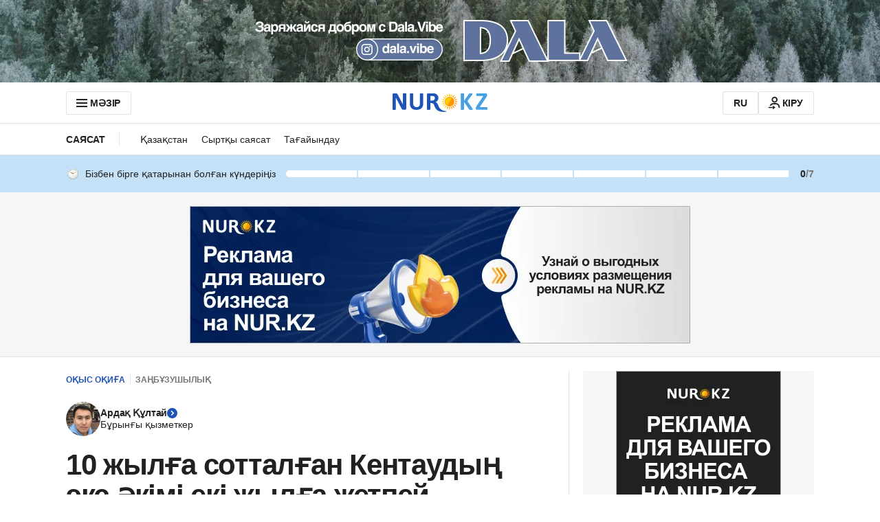

--- FILE ---
content_type: application/javascript
request_url: https://kaz.nur.kz/_astro/sharing-modal.s6QvNiXy.js
body_size: 1849
content:

!function(){try{var e="undefined"!=typeof window?window:"undefined"!=typeof global?global:"undefined"!=typeof self?self:{},n=(new Error).stack;n&&(e._sentryDebugIds=e._sentryDebugIds||{},e._sentryDebugIds[n]="9614786e-a353-5857-9428-e16b25e0e8b6")}catch(e){}}();
import{j as e}from"./jsx-runtime.D_zvdyIk.js";import{r as E}from"./index.Ol0pFmKV.js";import"./reactions.Djz-V0KD.js";import"./service.Cj-L04NQ.js";import{j as y}from"./cookie.DA_Cvlpu.js";import"./ui-kit.DIVo4FFN.js";import"./index.BsD3EpIt.js";import{u as I}from"./use-message.CD5RiYaj.js";import{C as j}from"./close.C5_L6VB-.js";import{g as v}from"./ui-messages.yn2LjoTT.js";const d="whatsapp",u="facebook",p="telegram",w="vkontakte",g="twitter",$="x",k=[{type:d,name:"Whatsapp",icon:d,baseUrl:"whatsapp://send"},{type:u,name:"Facebook",icon:u,baseUrl:"https://www.facebook.com/sharer/sharer.php"},{type:p,name:"Telegram",icon:p,baseUrl:"https://t.me/share/url"},{type:w,name:"VK",icon:w,baseUrl:"https://vk.com/share.php"},{type:g,name:"X (Twitter)",icon:$,baseUrl:"https://twitter.com/share"}],S=s=>(t,o)=>encodeURI(`${o}?utm_medium=${s}&utm_source=${t}`),L=({articleUrl:s,title:t,type:o,baseUrl:r,utmMedium:a})=>{const c=encodeURI(t),n=S(a)(o,s);switch(o){case d:return`${r}?text=${c} ${n}`;case u:return`${r}?u=${n}`;case p:case g:return`${r}?url=${n}&text=${c}`;case w:return`${r}?url=${n}`;default:return""}},X=s=>y?e.jsxs("svg",{width:"25",height:"24",viewBox:"0 0 25 24",fill:"none",xmlns:"http://www.w3.org/2000/svg",...s,children:[e.jsx("path",{d:"M11.168 15H13.168V9H16.168L12.168 4L8.16797 9H11.168V15Z",fill:"currentColor"}),e.jsx("path",{d:"M20.168 18H4.16797V11H2.16797V18C2.16797 19.103 3.06497 20 4.16797 20H20.168C21.271 20 22.168 19.103 22.168 18V11H20.168V18Z",fill:"currentColor"})]}):e.jsx("svg",{xmlns:"http://www.w3.org/2000/svg",width:"24",height:"24",viewBox:"0 0 24 24",fill:"none",...s,children:e.jsx("path",{d:"M3 12C3 13.654 4.346 15 6 15C6.794 15 7.512 14.685 8.049 14.18L14.04 17.604C14.022 17.734 14 17.864 14 18C14 19.654 15.346 21 17 21C18.654 21 20 19.654 20 18C20 16.346 18.654 15 17 15C16.206 15 15.488 15.315 14.951 15.82L8.96 12.397C8.978 12.266 9 12.136 9 12C9 11.864 8.978 11.734 8.96 11.603L14.951 8.18C15.488 8.685 16.206 9 17 9C18.654 9 20 7.654 20 6C20 4.346 18.654 3 17 3C15.346 3 14 4.346 14 6C14 6.136 14.022 6.266 14.04 6.397L8.049 9.82C7.496 9.29468 6.76273 9.00123 6 9C4.346 9 3 10.346 3 12Z",fill:"currentColor"})});class x{domElems;currentContainer;id;text;timeout;duration;constructor(t){this.domElems={},this.currentContainer=t.currentContainer,this.id=t.id,this.text=t.text,this.timeout=t.timeout||2e3,this.duration=50}show(){return this.appendToHtml(),this.setCurrentDomElems(),this.setCurrentShown(),this.hide(),this}appendToHtml(){this.currentContainer.insertAdjacentHTML("beforeend",this.renderTemplate())}setCurrentDomElems(){const t=document.getElementById(this.id);t&&(this.domElems.currentElem=t)}setCurrentShown(){window.setTimeout(()=>{this.domElems.currentElem?.classList.add("tooltip--show-slow")},this.duration)}hide(){window.setTimeout(()=>{this.domElems.currentElem?.classList.remove("tooltip--show-slow"),setTimeout(()=>this.domElems.currentElem?.remove(),this.duration)},this.timeout)}renderTemplate(){return`<div class="tooltip tooltip--primary tooltip--animated sharing-tooltip" id="${this.id}">
              ${this.text}
            </div>`}static init(t){return new x(t)}}const H=2e3,M=async(s,t)=>{const{t:o}=v("copy");try{await navigator.clipboard.writeText(new URL(s).toString()),x.init({timeout:H,id:"copy-success-tooltip",text:o("success"),currentContainer:t}).show()}catch(r){console.error(`Failed to copy text: ${s}`,r)}},U="_container_dwxtz_1",N="_closeIcon_dwxtz_14",b="_title_dwxtz_25",A="_item_dwxtz_34",R="_itemImage_dwxtz_55",V="_itemText_dwxtz_60",i={container:U,closeIcon:N,title:b,item:A,itemImage:R,itemText:V},Y=({onShare:s,onClose:t,url:o,title:r,onCopy:a,utmMedium:c})=>{const{t:n}=I(),l=E.useRef(null),_=m=>{s?.(m)},T=()=>{l.current&&(M(o,l.current),a?.())};return e.jsxs("div",{className:i.container,children:[e.jsx(j,{className:i.closeIcon,onClick:()=>t?.()}),e.jsx("p",{className:i.title,children:n("shareArticleModalWidget.title")}),e.jsxs("button",{className:i.item,onClick:T,ref:l,children:[e.jsx("img",{src:"/_astro/images/icons/social-networks/copy-link.svg",alt:"copy",className:i.itemImage}),e.jsx("span",{className:i.itemText,children:n("shareArticleModalWidget.copy")})]}),k.map(({icon:m,type:C,name:h,baseUrl:f})=>e.jsxs("a",{href:L({articleUrl:o,title:r,type:C,baseUrl:f,utmMedium:c}),target:"_blank",className:i.item,onClick:()=>_(C),rel:"noreferrer",children:[e.jsx("img",{className:i.itemImage,src:`/_astro/images/icons/social-networks/${m}.svg`,alt:h}),e.jsx("span",{className:i.itemText,children:h})]},h))]})};export{X as S,Y as a,M as c};

//# debugId=9614786e-a353-5857-9428-e16b25e0e8b6


--- FILE ---
content_type: application/javascript
request_url: https://kaz.nur.kz/_astro/analytics.astro_astro_type_script_index_6_lang.DhLdmGUd.js
body_size: 172
content:

!function(){try{var e="undefined"!=typeof window?window:"undefined"!=typeof global?global:"undefined"!=typeof self?self:{},n=(new Error).stack;n&&(e._sentryDebugIds=e._sentryDebugIds||{},e._sentryDebugIds[n]="af354222-59d9-5b16-8f34-58ae74e738f7")}catch(e){}}();
import{A as e,w as t,U as o,x as p,e as T,$ as a}from"./service.Cj-L04NQ.js";import{C as U}from"./custom-events.BkmV4OTC.js";import"./reactions.Djz-V0KD.js";import"./_commonjsHelpers.Cpj98o6Y.js";import"./index.BsD3EpIt.js";import"./common.DCCSYNLy.js";import"./ui-kit.DIVo4FFN.js";import"./index.Ol0pFmKV.js";import"./inheritsLoose.MYm6oGjQ.js";import"./index.dIqKFtWD.js";import"./floating-ui.dom.BuBfAMop.js";import"./http.D3lxkID0.js";import"./cookie.DA_Cvlpu.js";const n=i=>{const r=i?t:o;window.publishEvent(e.SET_USER_TYPE,{userType:r}),document.addEventListener(U.AUTH_EVENT,(E=>{const m=E.detail===p?t:o;window.publishEvent(e.SET_USER_TYPE,{userType:m})}))};n(!!T().isAuthenticated);let s;s=a.subscribe(i=>{i.loaded&&(n(!!i.isAuthenticated),s?.())});

//# debugId=af354222-59d9-5b16-8f34-58ae74e738f7


--- FILE ---
content_type: application/javascript
request_url: https://kaz.nur.kz/_astro/analytics.astro_astro_type_script_index_1_lang.BotR1EOj.js
body_size: 758
content:

!function(){try{var e="undefined"!=typeof window?window:"undefined"!=typeof global?global:"undefined"!=typeof self?self:{},n=(new Error).stack;n&&(e._sentryDebugIds=e._sentryDebugIds||{},e._sentryDebugIds[n]="314c7e17-83ca-556f-a4dd-f5d9835111b6")}catch(e){}}();
import"./reactions.Djz-V0KD.js";import{A as c}from"./service.Cj-L04NQ.js";import{l as s,b as l}from"./cookie.DA_Cvlpu.js";import"./ui-kit.DIVo4FFN.js";import"./index.BsD3EpIt.js";import{g as h,c as _,s as g,T as o}from"./jitsu.es.BsGp0AmX.js";import{E as p}from"./event-subscriber.XaLZAdKB.js";import{b as f}from"./init-analytics.T3QIRVux.js";import"./_commonjsHelpers.Cpj98o6Y.js";import"./common.DCCSYNLy.js";import"./http.D3lxkID0.js";import"./custom-events.BkmV4OTC.js";import"./index.Ol0pFmKV.js";import"./inheritsLoose.MYm6oGjQ.js";import"./index.dIqKFtWD.js";import"./floating-ui.dom.BuBfAMop.js";import"./event-center.DHCfzDiW.js";class u{isInitialized=!1;VERSION="0.2.0";onThe={};constructor(){s("ontheScript","https://cdn.onthe.io/io.js?ghDf5sWW6gLM",()=>{const i=l(),t={page_url:window.location.href,page_url_canonical:i.urlCanonical,page_title:document.title,page_type:i.pageType||"",page_language:i.language.toLowerCase()};if(document.referrer&&(t.referer=document.referrer),(i.pageType==="article"||i.pageType==="recipe")&&(t.article_id=Number(i.articleId),t.article_type=i.articleType,t.article_authors=i.authors,t.article_authors_ids=i.authorIds,t.article_categories=i.categoryTitle,t.article_publication_date=i.publicationDate?new Date(i.publicationDate).toUTCString():new Date().toUTCString(),i.subcategory&&(t.article_subcategories=i.subcategory)),this.onThe._io_config=this.onThe._io_config||{},this.onThe._io_config.version=this.VERSION,this.onThe._io_config[this.VERSION]=this.onThe._io_config[this.VERSION]||[],Array.isArray(this.onThe._io_config[this.VERSION])){const r=this.onThe._io_config[this.VERSION];r.every(a=>typeof a=="object")&&r.push(t)}window._io_config=window._io_config||{},window._io_config.version=this.VERSION,window._io_config[this.VERSION]=window._io_config[this.VERSION]||[],window._io_config[this.VERSION].push(t),this.isInitialized=!0,this.trackCallbacks()},i=>console.error(i))}trackCallbacks=()=>{const i=h(o.ON_THE);i.length>0&&(i.forEach(t=>{Array.isArray(t)?this.trackEvent(...t):this.trackEvent(t)}),_(o.ON_THE))};trackEvent=(...i)=>{if(this.isInitialized){window._io_config[this.VERSION].push(...i);return}g(o.ON_THE,i)}}const E=e=>new p({[c.PAGEVIEW_INFINITE]:i=>e(i)}),n=new u;f.subscribe(E(n.trackEvent).getEvents());window.onThePlugin=n;

//# debugId=314c7e17-83ca-556f-a4dd-f5d9835111b6
